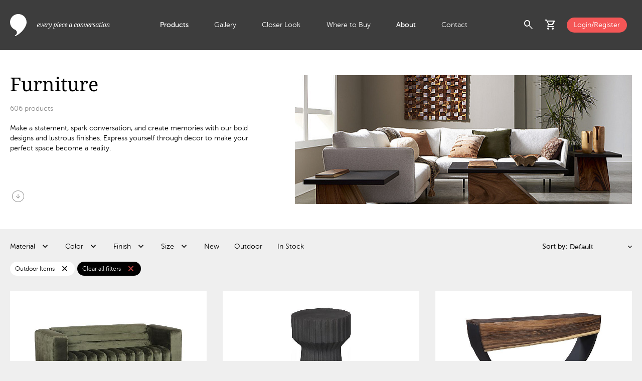

--- FILE ---
content_type: text/html; charset=utf-8
request_url: https://www.phillipscollection.com/furniture?cat=5&erp_color%5B0%5D=Gray&erp_color%5B1%5D=Brown&erp_finish%5B0%5D=Gel+coat&erp_finish%5B1%5D=Gold+leaf&erp_finish%5B2%5D=Brass&erp_outdoor=Outdoor
body_size: 10121
content:
<!DOCTYPE html>
<html lang="en">
<head>
	<base href="https://www.phillipscollection.com/">
	<!-- Google Tag Manager -->
				<script>(function(w,d,s,l,i){w[l]=w[l]||[];w[l].push({'gtm.start':
				new Date().getTime(),event:'gtm.js'});var f=d.getElementsByTagName(s)[0],
				j=d.createElement(s),dl=l!='dataLayer'?'&l='+l:'';j.async=true;j.src=
				'https://www.googletagmanager.com/gtm.js?id='+i+dl;f.parentNode.insertBefore(j,f);
				})(window,document,'script','dataLayer','GTM-TMFPL7W');</script>
				<!-- End Google Tag Manager --><!-- Google tag (gtag.js) -->
				<script async src="https://www.googletagmanager.com/gtag/js?id=G-ZEWFL0XJFE"></script>
				<script>
				  window.dataLayer = window.dataLayer || [];
				  function gtag(){dataLayer.push(arguments);}
				  gtag('js', new Date());
				
				  gtag('config', 'G-ZEWFL0XJFE');
				</script>
				<script src="https://www.perceptionperceptive-intelligence.com/js/802267.js" ></script>
				<noscript><img alt="" src="https://www.perceptionperceptive-intelligence.com/802267.png" style="display:none;"></noscript>
				<meta property="og:site_name" content="Phillips Collection"><meta property="og:title" content="Furniture" id="og-title"><meta property="og:description" content="Make a statement, spark conversation, and create memories with our bold designs and lustrous finishes. Express yourself through decor to make your perfect space become a reality." id="og-description"><meta property="og:image" content="https://www.phillipscollection.com/images/categories/66ebf7ecf2e89.jpg" id="og-image"><title>Furniture</title><meta name="description" content="Make a statement, spark conversation, and create memories with our bold designs and lustrous finishes. Express yourself through decor to make your perfect space become a reality.">
	<meta http-equiv="Content-Type" content="text/html; charset=utf-8">
	<meta name="viewport" content="width=device-width, initial-scale=1.0">
	<link href="https://fonts.googleapis.com/icon?family=Material+Icons" rel="stylesheet">
	<link href="https://fonts.googleapis.com/icon?family=Material+Icons+Outlined" rel="stylesheet">
	<link rel="stylesheet" href="https://fonts.googleapis.com/css2?family=Material+Symbols+Outlined:opsz,wght,FILL,GRAD@20..48,100..700,0..1,-50..200">
	<link href="css/custom.css" rel="stylesheet" type="text/css">
	<link rel="icon" href="images/favicon.ico" type="image/x-icon">
	<link href="css/products.css?t=1733230245" rel="stylesheet" type="text/css"></head>
<body>
<!-- Google Tag Manager (noscript) -->
			<noscript><iframe src="https://www.googletagmanager.com/ns.html?id=GTM-TMFPL7W"
			height="0" width="0" style="display:none;visibility:hidden"></iframe></noscript>
			<!-- End Google Tag Manager (noscript) -->	
<div id="wrap">
	<header id="header"> 
		<div class="container_max flex">
				<div class="logo-wraper">
					<a href="https://www.phillipscollection.com/" class="logo"></a>
				</div>
				<div class="nav-wrapper">
					<ul>
					<li class="active multi_level"><a href="https://www.phillipscollection.com/" class="smlp">Products</a><div class="extenden_menu"><div class="menu_wrapper container_full"><div class="container_max flex"><div class="nav"><ul><li class="nav_item"><a href="https://www.phillipscollection.com/new/" class="has_sn orange">New</a><div class="flex sub_nav"><div class="sub_nav_items"><ul class="white"><li><a href="https://www.phillipscollection.com/new/furniture/">Furniture</a></li><li><a href="https://www.phillipscollection.com/new/wall-decor/">Wall Decor</a></li><li><a href="https://www.phillipscollection.com/new/sculpture/">Sculpture</a></li><li><a href="https://www.phillipscollection.com/new/accessories/">Accessories</a></li><li><a href="https://www.phillipscollection.com/new/lighting/">Lighting</a></li><li><a href="https://www.phillipscollection.com/new/outdoor/">Outdoor</a></li><li><a class="all" href="https://www.phillipscollection.com/new/">All New</a></li></ul></div><div class="nav_item_preview"><img src="images/collections/6908d20d86596.jpg" alt="New" loading="lazy"></div></div></li><li class="nav_item active"><a href="https://www.phillipscollection.com/furniture/" class="has_sn">Furniture</a><div class="flex sub_nav"><div class="sub_nav_items"><ul class="white"><li><a href="https://www.phillipscollection.com/furniture/coffee-tables/">Coffee Tables</a></li><li><a href="https://www.phillipscollection.com/furniture/dining-tables/">Dining Tables</a></li><li><a href="https://www.phillipscollection.com/furniture/consoles/">Consoles</a></li><li><a href="https://www.phillipscollection.com/furniture/side-tables/">Side Tables</a></li><li><a href="https://www.phillipscollection.com/furniture/desks/">Desks</a></li><li><a href="https://www.phillipscollection.com/furniture/seating/">Seating</a></li><li><a href="https://www.phillipscollection.com/furniture/benches/">Benches</a></li><li><a href="https://www.phillipscollection.com/furniture/stools/">Stools</a></li><li><a href="https://www.phillipscollection.com/furniture/bar/">Bar</a></li><li><a class="all" href="https://www.phillipscollection.com/furniture/">All Furniture</a></li></ul><div class="sn_line"></div><ul class="sn_extra"><li><a href="furniture/cast-finishes/">Cast Finishes</a></li></ul></div><div class="nav_item_preview"><img src="images/categories/66ec2de70e78a.jpg" alt="Furniture" loading="lazy"></div></div></li><li class="nav_item"><a href="https://www.phillipscollection.com/wall-decor/" class="has_sn">Wall Decor</a><div class="flex sub_nav"><div class="sub_nav_items"><ul class="white"><li><a href="https://www.phillipscollection.com/wall-decor/botanical/">Botanical</a></li><li><a href="https://www.phillipscollection.com/wall-decor/figurative/">Figurative</a></li><li><a href="https://www.phillipscollection.com/wall-decor/mirrors/">Mirrors</a></li><li><a href="https://www.phillipscollection.com/wall-decor/modular/">Modular</a></li><li><a href="https://www.phillipscollection.com/wall-decor/panels/">Panels</a></li><li><a href="https://www.phillipscollection.com/wall-decor/shelves/">Shelves</a></li><li><a href="https://www.phillipscollection.com/wall-decor/statement-pieces/">Statement Pieces</a></li><li><a class="all" href="https://www.phillipscollection.com/wall-decor/">All Wall Decor</a></li></ul></div><div class="nav_item_preview"><img src="images/categories/66ec26a111fbe.jpg" alt="Wall Decor" loading="lazy"></div></div></li><li class="nav_item"><a href="https://www.phillipscollection.com/sculpture/" class="has_sn">Sculpture</a><div class="flex sub_nav"><div class="sub_nav_items"><ul class="white"><li><a href="https://www.phillipscollection.com/sculpture/abstract/">Abstract</a></li><li><a href="https://www.phillipscollection.com/sculpture/figures/">Figures</a></li><li><a href="https://www.phillipscollection.com/sculpture/animals/">Animals</a></li><li><a href="https://www.phillipscollection.com/sculpture/tabletop/">Tabletop</a></li><li><a class="all" href="https://www.phillipscollection.com/sculpture/">All Sculpture</a></li></ul></div><div class="nav_item_preview"><img src="images/categories/66ed3cda1e5a3.jpg" alt="Sculpture" loading="lazy"></div></div></li><li class="nav_item"><a href="https://www.phillipscollection.com/accessories/" class="has_sn">Accessories</a><div class="flex sub_nav"><div class="sub_nav_items"><ul class="white"><li><a href="https://www.phillipscollection.com/accessories/vases/">Vases</a></li><li><a href="https://www.phillipscollection.com/accessories/bowls/">Bowls</a></li><li><a href="https://www.phillipscollection.com/accessories/planters/">Planters</a></li><li><a href="https://www.phillipscollection.com/accessories/screens/">Screens</a></li><li><a href="https://www.phillipscollection.com/accessories/pedestals/">Pedestals</a></li><li><a href="https://www.phillipscollection.com/accessories/tabletop/">Tabletop</a></li><li><a href="https://www.phillipscollection.com/accessories/rugs/">Rugs</a></li><li><a class="all" href="https://www.phillipscollection.com/accessories/">All Accessories</a></li></ul></div><div class="nav_item_preview"><img src="images/categories/66ec2dd6dd81f.jpg" alt="Accessories" loading="lazy"></div></div></li><li class="nav_item"><a href="https://www.phillipscollection.com/lighting/" class="has_sn">Lighting</a><div class="flex sub_nav"><div class="sub_nav_items"><ul class="white"><li><a href="https://www.phillipscollection.com/lighting/floor-lamps/">Floor Lamps</a></li><li><a href="https://www.phillipscollection.com/lighting/table-lamps/">Table Lamps</a></li><li><a href="https://www.phillipscollection.com/lighting/hanging-lamps/">Hanging Lamps</a></li><li><a href="https://www.phillipscollection.com/lighting/sconces/">Wall Sconces </a></li><li><a class="all" href="https://www.phillipscollection.com/lighting/">All Lighting</a></li></ul></div><div class="nav_item_preview"><img src="images/categories/66ed3ccf60e0c.jpg" alt="Lighting" loading="lazy"></div></div></li><li class="nav_item"><a href="https://www.phillipscollection.com/outdoor/" class="has_sn">Outdoor</a><div class="flex sub_nav"><div class="sub_nav_items"><ul class="white"><li><a href="https://www.phillipscollection.com/outdoor/furniture/">Furniture</a></li><li><a href="https://www.phillipscollection.com/outdoor/accessories/">Accessories</a></li><li><a href="https://www.phillipscollection.com/outdoor/wall-decor/">Wall Decor</a></li><li><a href="https://www.phillipscollection.com/outdoor/sculpture/">Sculpture</a></li><li><a class="all" href="https://www.phillipscollection.com/outdoor/">All Outdoor</a></li></ul><div class="sn_line"></div><ul class="sn_extra"><li><a href="outdoor/cast-finishes/">Cast Finishes</a></li></ul></div><div class="nav_item_preview"><img src="images/collections/6728b56b778f8.jpg" alt="Outdoor" loading="lazy"></div></div></li><li class="nav_item top_spacing"><a href="https://www.phillipscollection.com/origins/" class="has_sn"><img src="images/collections/6703dcd87e551.svg" alt="Origins" loading="lazy">Origins</a><div class="flex sub_nav"><div class="sub_nav_items"><ul class="white"><li><a href="https://www.phillipscollection.com/origins/coffee-tables/">Coffee Tables</a></li><li><a href="https://www.phillipscollection.com/origins/consoles/">Consoles</a></li><li><a href="https://www.phillipscollection.com/origins/desks/">Desks</a></li><li><a href="https://www.phillipscollection.com/origins/dining-tables/">Dining Tables</a></li><li><a href="https://www.phillipscollection.com/origins/side-tables/">Side Tables</a></li><li><a href="https://www.phillipscollection.com/origins/table-bases/">Table Bases</a></li><li><a href="https://www.phillipscollection.com/origins/benches/">Benches</a></li><li><a href="https://www.phillipscollection.com/origins/sculpture/">Sculpture</a></li><li><a href="https://www.phillipscollection.com/origins/wall-decor/">Wall Art</a></li><li><a href="https://www.phillipscollection.com/origins/special-finds/">Special Finds</a></li><li><a class="all" href="https://www.phillipscollection.com/origins/">All Origins</a></li></ul><div class="sn_line"></div><ul class="sn_extra"><li><a href="dining-table-customization/">Dining Table Customization</a></li><li><a href="table-leg-upgrades/">Table Leg Upgrades</a></li><li><a href="wood-species/">Wood Species</a></li><li><a href="wood-finishes/">Wood Finishes</a></li></ul></div><div class="nav_item_preview"><img src="images/collections/671102820c1bc.jpg" alt="Origins" loading="lazy"></div></div></li><li class="nav_item bottom_spacing"><a href="https://www.phillipscollection.com/elements/" class="has_sn"><img src="images/collections/6703dce2c9b39.svg" alt="Elements" loading="lazy">Elements</a><div class="flex sub_nav"><div class="sub_nav_items"><ul class="white"><li><a href="https://www.phillipscollection.com/elements/accessories/">Accessories</a></li><li><a href="https://www.phillipscollection.com/elements/bowls/">Bowls</a></li><li><a href="https://www.phillipscollection.com/elements/coffee-tables/">Coffee Tables</a></li><li><a href="https://www.phillipscollection.com/elements/consoles/">Consoles</a></li><li><a href="https://www.phillipscollection.com/elements/dining-tables/">Dining Tables</a></li><li><a href="https://www.phillipscollection.com/elements/lighting/">Lighting</a></li><li><a href="https://www.phillipscollection.com/elements/sculpture/">Sculpture</a></li><li><a href="https://www.phillipscollection.com/elements/side-tables/">Side Tables</a></li><li><a href="https://www.phillipscollection.com/elements/stools/">Stools</a></li><li><a href="https://www.phillipscollection.com/elements/tabletop/">Tabletop</a></li><li><a class="all" href="https://www.phillipscollection.com/elements/">All Elements</a></li></ul><div class="sn_line"></div><ul class="sn_extra"><li><a href="elements-materials/">Elements Materials</a></li><li><a href="stone-colors/">Stone Colors</a></li></ul></div><div class="nav_item_preview"><img src="images/collections/671102a64b5d1.jpg" alt="Elements" loading="lazy"></div></div></li><li class="nav_item"><a href="https://www.phillipscollection.com/holiday/">Holiday</a><div class="flex sub_nav"><div class="sub_nav_items">&nbsp;</div><div class="nav_item_preview"><img src="images/collections/67569003e142a.jpg" alt="Holiday" loading="lazy"></div></div></li><li class="nav_item"><a href="https://www.phillipscollection.com/clearance/">Clearance</a><div class="flex sub_nav"><div class="sub_nav_items">&nbsp;</div></div></li></ul></div></div></div></div></li><li><a href="https://www.phillipscollection.com/gallery/">Gallery</a></li><li><a href="https://www.phillipscollection.com/closer-look/">Closer Look</a></li><li><a href="https://www.phillipscollection.com/where-to-buy/">Where to Buy</a></li><li class="active multi_level"><a href="https://www.phillipscollection.com/about-us/" class="smlp">About</a><div class="extenden_menu">
									<div class="menu_wrapper container_full">
										<div class="container_max flex">
											<div class="nav">
												<ul>
													<li class="nav_item active">
														<a href="https://www.phillipscollection.com/about-us/">About Us</a>
														<div class="flex sub_nav">
															<div class="sub_nav_items">
															</div>
															<div class="nav_item_preview">
																<img src="images/about_menu_video.png" alt="Giving back to nature" loading="lazy">
																<a  href="https://www.youtube.com/watch?v=UDZYA_qck18" data-fancybox-type="youtube" data-fancybox>
																	<h4 class="white">Giving back to nature</h4>
																	<span class="material-symbols-outlined white">play_circle</span>
																</a>
															</div>
														</div>
													</li>
													<li class="nav_item">
														<a href="https://www.phillipscollection.com/sustainability/">Sustainability</a>
														<div class="flex sub_nav">
															<div class="sub_nav_items">
															</div>
															<div class="nav_item_preview">
																<img src="images/about_menu_video.png" alt="Giving back to nature" loading="lazy">
																<a  href="https://www.youtube.com/watch?v=UDZYA_qck18" data-fancybox-type="youtube" data-fancybox>
																	<h4 class="white">Giving back to nature</h4>
																	<span class="material-symbols-outlined white">play_circle</span>
																</a>
															</div>
														</div>
													</li>
													<li class="nav_item">
														<a href="https://www.phillipscollection.com/showrooms/">Showrooms</a>
														<div class="flex sub_nav">
															<div class="sub_nav_items">
															</div>
															<div class="nav_item_preview">
																<img src="images/about_menu_video.png" alt="Giving back to nature" loading="lazy">
																<a  href="https://www.youtube.com/watch?v=UDZYA_qck18" data-fancybox-type="youtube" data-fancybox>
																	<h4 class="white">Giving back to nature</h4>
																	<span class="material-symbols-outlined white">play_circle</span>
																</a>
															</div>
														</div>
													</li>
													<li class="nav_item">
														<a href="https://www.phillipscollection.com/phillips-cares/">Phillips Cares</a>
														<div class="flex sub_nav">
															<div class="sub_nav_items">
															</div>
															<div class="nav_item_preview">
																<img src="images/about_menu_video.png" alt="Giving back to nature" loading="lazy">
																<a  href="https://www.youtube.com/watch?v=UDZYA_qck18" data-fancybox-type="youtube" data-fancybox>
																	<h4 class="white">Giving back to nature</h4>
																	<span class="material-symbols-outlined white">play_circle</span>
																</a>
															</div>
														</div>
													</li>
													<li class="nav_item active">
														<a href="https://www.phillipscollection.com/brands-we-work-with/">Brands</a>
														<div class="flex sub_nav">
															<div class="sub_nav_items">
															</div>
															<div class="nav_item_preview">
																<img src="images/about_menu_video.png" alt="Giving back to nature" loading="lazy">
																<a  href="https://www.youtube.com/watch?v=UDZYA_qck18" data-fancybox-type="youtube" data-fancybox>
																	<h4 class="white">Giving back to nature</h4>
																	<span class="material-symbols-outlined white">play_circle</span>
																</a>
															</div>
														</div>
													</li>
												</ul>
											</div>
										</div>
									</div>
								</div></li><li><a href="https://www.phillipscollection.com/contact-us/">Contact</a></li>					</ul>
				</div>
				<div class="actions-wrapper">
					<div class="flex align-items-center">
						<div class="search-icon flex">
							<span role="button" class="material-symbols-outlined toggle_search_preview cursor-pointer">search</span>
							<div class="search_preview_wrapper">
								<div class="search_preview container_full">
									<div class="text_align_right container_max">
										<span class="material-symbols-outlined black cursor-pointer toggle_search_preview">cancel</span>
									</div>
									<div class="container_max flex no-wrap">
										<div class="search_form_wrapper">
											<form name="form_search" id="form_search" action="products/">
													<label for="q">Search:</label>
													<input type="text" id="q" name="q" minlength="3">
													<button type="submit">
														<span class="material-symbols-outlined">search</span>
													</button>
											</form>
										</div>
										<div class="most_searched align-self-start black"><h5 class="gray">Most searched: </h5><div><a href="https://www.phillipscollection.com/products/?q=round+coffee+table" class="black">Round Coffee Table</a></div><div><a href="https://www.phillipscollection.com/products/?q=river+stone" class="black">River Stone</a></div><div><a href="https://www.phillipscollection.com/products/?q=cast+naturals" class="black">Cast Naturals</a></div><div><a href="https://www.phillipscollection.com/products/?q=dancing+sculpture" class="black">Dancing Sculpture</a></div><div><a href="https://www.phillipscollection.com/products/?q=chamcha+wood" class="black">Chamcha Wood</a></div></div>									</div> 
								</div>
							</div>
							
						</div>
						<div class="cart-icon" id="cart-header">
						<div class="has-badge flex">
	<span role="button" class="material-symbols-outlined toggle_cart_preview cursor-pointer" id="cartPreview">shopping_cart</span></div>
<div class="cart_preview_wrapper">
	<div class="cart_preview">
		<div class="flex align-items-center justify-space-between title">
			<h3 class="black">Added to Cart</h3>
			<span class="material-symbols-outlined black toggle_cart_preview cursor-pointer">cancel</span>
		</div>
		<div class="item_list">
		<div class="no_results black">There are no items in your shopping cart.</div>		</div>
		<!-- <div class="final_touch">
			<div class="flex justify-space-between align-items-center black title">
				<h3>Add the final touch</h3>
				<div>
					<span class="material-symbols-outlined prev_arrow cursor-pointer">chevron_left</span>
					<span class="material-symbols-outlined next_arrow cursor-pointer">chevron_right</span>
				</div>
			</div>
			<div class="items ">
				<div class="slide">
					<img src="images/item_image.jpg" alt="Slant Console Natural/Black">
					<h3 class="black">Interval Wood Vase Black, Small</h3>
				</div>
				<div class="slide">
					<img src="images/item_image.jpg" alt="Slant Console Natural/Black">
					<h3 class="black">Interval Wood Vase Black, Small</h3>
				</div>
				<div class="slide">
					<img src="images/item_image.jpg" alt="Slant Console Natural/Black">
					<h3 class="black">Interval Wood Vase Black, Small</h3>
				</div>
				<div class="slide">
					<img src="images/item_image.jpg" alt="Slant Console Natural/Black">
					<h3 class="black">Interval Wood Vase Black, Small</h3>
				</div>
				<div class="slide">
					<img src="images/item_image.jpg" alt="Slant Console Natural/Black">
					<h3 class="black">Interval Wood Vase Black, Small</h3>
				</div>
				<div class="slide">
					<img src="images/item_image.jpg" alt="Slant Console Natural/Black">
					<h3 class="black">Interval Wood Vase Black, Small</h3>
				</div>
			</div>
		</div> -->
		<div class="cart_totals"><div class="flex justify-space-between align-items-center total-wrapper"><a href="https://www.phillipscollection.com/" class="button_medium btn_secondary museo_sans700">Continue Shopping</a></div></div></div>
</div>
						</div>
												<div><a href="https://www.phillipscollection.com/login/" class="login button_small bg_orange d-block white">Login/Register</a></div>
												<div id="menuToggle" class="menu_toggle cursor-pointer">
							<span class="material-symbols-outlined closed">menu</span>
							<span class="material-symbols-outlined opened">close</span>
						</div>
					</div>
				</div>
		</div>
	</header>
	<main class="mt-100"><div class="main_contet container_full bg_white"><div class="container_max category_info flex no-wrap align-items-stretch justify-space-between"><div class="flex flex-column justify-space-between"><div class="flex_grow_1"><h1>Furniture</h1><span class="gray"><span id="prodCount">...</span> products</span><div class="description"><p>Make a statement, spark conversation, and create memories with our bold designs and lustrous finishes. Express yourself through decor to make your perfect space become a reality.</p></div></div><a href=".category_items_grid" class="material-symbols-outlined scroll_down gray">arrow_circle_down</a></div><div class="flex_grow_1 category_image"><img src="images/categories/66ebf7ecf2e89.jpg" alt="Furniture"></div></div></div><div class="container_max"><div class="category_filters"><div class="flex no-wrap justify-space-between align-items-center"><span class="toggle_filters cursor-pointer">Filter</span><div class="available_filters_wrapper"><div class="h-100"><div class="filters_modal_header flex no-wrap justify-space-between align-items-center"><h4 class="black museo_sans700">Filters</h4><span class="material-symbols-outlined cursor-pointer close_filters_modal">close</span></div><div class="flex available_filters" id="categoryFilters"><div class="filter"><div class="flex align-items-center filter_label cursor-pointer"><span>Material <span class="selected_value museo_sans700"></span></span></div><form name="filter_erp_material" id="filter_erp_material" class="filter_form" action="furniture/?cat=5&amp;erp_outdoor=Outdoor" method="get"><div class="filter_values"><div class="filter_content"><label for="material_45" class="flex align-items-center pl-10 mb-15 pr-20 no-wrap cursor-pointer"><input type="checkbox" id="material_45" name="material_45" value="agate"><span class="museo_sans500 black ml-10 d-block single-line">Agate <span class="museo_sans300 gray">(2)</span></span></label><label for="material_21" class="flex align-items-center pl-10 mb-15 pr-20 no-wrap cursor-pointer"><input type="checkbox" id="material_21" name="material_21" value="chamcha wood"><span class="museo_sans500 black ml-10 d-block single-line">Chamcha Wood <span class="museo_sans300 gray">(166)</span></span></label><label for="material_5" class="flex align-items-center pl-10 mb-15 pr-20 no-wrap cursor-pointer"><input type="checkbox" id="material_5" name="material_5" value="concrete"><span class="museo_sans500 black ml-10 d-block single-line">Concrete <span class="museo_sans300 gray">(4)</span></span></label><label for="material_8" class="flex align-items-center pl-10 mb-15 pr-20 no-wrap cursor-pointer"><input type="checkbox" id="material_8" name="material_8" value="cotton"><span class="museo_sans500 black ml-10 d-block single-line">Cotton <span class="museo_sans300 gray">(26)</span></span></label><label for="material_16" class="flex align-items-center pl-10 mb-15 pr-20 no-wrap cursor-pointer"><input type="checkbox" id="material_16" name="material_16" value="fabric"><span class="museo_sans500 black ml-10 d-block single-line">Fabric <span class="museo_sans300 gray">(30)</span></span></label><label for="material_4" class="flex align-items-center pl-10 mb-15 pr-20 no-wrap cursor-pointer"><input type="checkbox" id="material_4" name="material_4" value="fiberglass"><span class="museo_sans500 black ml-10 d-block single-line">Fiberglass <span class="museo_sans300 gray">(2)</span></span></label><label for="material_7" class="flex align-items-center pl-10 mb-15 pr-20 no-wrap cursor-pointer"><input type="checkbox" id="material_7" name="material_7" value="glass"><span class="museo_sans500 black ml-10 d-block single-line">Glass <span class="museo_sans300 gray">(2)</span></span></label><label for="material_30" class="flex align-items-center pl-10 mb-15 pr-20 no-wrap cursor-pointer"><input type="checkbox" id="material_30" name="material_30" value="iron"><span class="museo_sans500 black ml-10 d-block single-line">Iron <span class="museo_sans300 gray">(5)</span></span></label><label for="material_35" class="flex align-items-center pl-10 mb-15 pr-20 no-wrap cursor-pointer"><input type="checkbox" id="material_35" name="material_35" value="mahogany"><span class="museo_sans500 black ml-10 d-block single-line">Mahogany <span class="museo_sans300 gray">(1)</span></span></label><label for="material_25" class="flex align-items-center pl-10 mb-15 pr-20 no-wrap cursor-pointer"><input type="checkbox" id="material_25" name="material_25" value="mango"><span class="museo_sans500 black ml-10 d-block single-line">Mango <span class="museo_sans300 gray">(2)</span></span></label><label for="material_54" class="flex align-items-center pl-10 mb-15 pr-20 no-wrap cursor-pointer"><input type="checkbox" id="material_54" name="material_54" value="marble"><span class="museo_sans500 black ml-10 d-block single-line">Marble <span class="museo_sans300 gray">(2)</span></span></label><label for="material_26" class="flex align-items-center pl-10 mb-15 pr-20 no-wrap cursor-pointer"><input type="checkbox" id="material_26" name="material_26" value="mdf"><span class="museo_sans500 black ml-10 d-block single-line">MDF <span class="museo_sans300 gray">(1)</span></span></label><label for="material_6" class="flex align-items-center pl-10 mb-15 pr-20 no-wrap cursor-pointer"><input type="checkbox" id="material_6" name="material_6" value="metal"><span class="museo_sans500 black ml-10 d-block single-line">Metal <span class="museo_sans300 gray">(26)</span></span></label><label for="material_9" class="flex align-items-center pl-10 mb-15 pr-20 no-wrap cursor-pointer"><input type="checkbox" id="material_9" name="material_9" value="nylon"><span class="museo_sans500 black ml-10 d-block single-line">Nylon <span class="museo_sans300 gray">(2)</span></span></label><label for="material_36" class="flex align-items-center pl-10 mb-15 pr-20 no-wrap cursor-pointer"><input type="checkbox" id="material_36" name="material_36" value="onyx"><span class="museo_sans500 black ml-10 d-block single-line">Onyx <span class="museo_sans300 gray">(20)</span></span></label><label for="material_11" class="flex align-items-center pl-10 mb-15 pr-20 no-wrap cursor-pointer"><input type="checkbox" id="material_11" name="material_11" value="petrified wood"><span class="museo_sans500 black ml-10 d-block single-line">Petrified Wood <span class="museo_sans300 gray">(18)</span></span></label><label for="material_46" class="flex align-items-center pl-10 mb-15 pr-20 no-wrap cursor-pointer"><input type="checkbox" id="material_46" name="material_46" value="polycotton"><span class="museo_sans500 black ml-10 d-block single-line">Polycotton <span class="museo_sans300 gray">(13)</span></span></label><label for="material_2" class="flex align-items-center pl-10 mb-15 pr-20 no-wrap cursor-pointer"><input type="checkbox" id="material_2" name="material_2" value="resin"><span class="museo_sans500 black ml-10 d-block single-line">Resin <span class="museo_sans300 gray">(144)</span></span></label><label for="material_3" class="flex align-items-center pl-10 mb-15 pr-20 no-wrap cursor-pointer"><input type="checkbox" id="material_3" name="material_3" value="resin composite"><span class="museo_sans500 black ml-10 d-block single-line">Resin Composite <span class="museo_sans300 gray">(32)</span></span></label><label for="material_48" class="flex align-items-center pl-10 mb-15 pr-20 no-wrap cursor-pointer"><input type="checkbox" id="material_48" name="material_48" value="resin/stone composite"><span class="museo_sans500 black ml-10 d-block single-line">Resin/Stone Composite <span class="museo_sans300 gray">(25)</span></span></label><label for="material_22" class="flex align-items-center pl-10 mb-15 pr-20 no-wrap cursor-pointer"><input type="checkbox" id="material_22" name="material_22" value="rosewood"><span class="museo_sans500 black ml-10 d-block single-line">Rosewood <span class="museo_sans300 gray">(1)</span></span></label><label for="material_14" class="flex align-items-center pl-10 mb-15 pr-20 no-wrap cursor-pointer"><input type="checkbox" id="material_14" name="material_14" value="shell"><span class="museo_sans500 black ml-10 d-block single-line">Shell <span class="museo_sans300 gray">(1)</span></span></label><label for="material_28" class="flex align-items-center pl-10 mb-15 pr-20 no-wrap cursor-pointer"><input type="checkbox" id="material_28" name="material_28" value="stainless steel"><span class="museo_sans500 black ml-10 d-block single-line">Stainless Steel <span class="museo_sans300 gray">(4)</span></span></label><label for="material_10" class="flex align-items-center pl-10 mb-15 pr-20 no-wrap cursor-pointer"><input type="checkbox" id="material_10" name="material_10" value="stone"><span class="museo_sans500 black ml-10 d-block single-line">Stone <span class="museo_sans300 gray">(8)</span></span></label><label for="material_37" class="flex align-items-center pl-10 mb-15 pr-20 no-wrap cursor-pointer"><input type="checkbox" id="material_37" name="material_37" value="suar"><span class="museo_sans500 black ml-10 d-block single-line">Suar <span class="museo_sans300 gray">(6)</span></span></label><label for="material_23" class="flex align-items-center pl-10 mb-15 pr-20 no-wrap cursor-pointer"><input type="checkbox" id="material_23" name="material_23" value="teak"><span class="museo_sans500 black ml-10 d-block single-line">Teak <span class="museo_sans300 gray">(34)</span></span></label><label for="material_1" class="flex align-items-center pl-10 mb-15 pr-20 no-wrap cursor-pointer"><input type="checkbox" id="material_1" name="material_1" value="wood"><span class="museo_sans500 black ml-10 d-block single-line">Wood <span class="museo_sans300 gray">(64)</span></span></label></div><div class="filter_apply"><button type="submit"><span class="button_small bg_orange d-block white">Apply</span></button></div></div></form></div><div class="filter"><div class="flex align-items-center filter_label cursor-pointer"><span>Color <span class="selected_value museo_sans700"></span></span></div><form name="filter_erp_color" id="filter_erp_color" class="filter_form" action="furniture/?cat=5&amp;erp_outdoor=Outdoor" method="get"><div class="filter_values"><div class="filter_content"><label for="color_35" class="flex align-items-center pl-10 mb-15 pr-20 no-wrap cursor-pointer"><input type="checkbox" id="color_35" name="color" value="apricot"><span class="museo_sans500 black ml-10 d-block single-line">Apricot <span class="museo_sans300 gray">(1)</span></span></label><label for="color_40" class="flex align-items-center pl-10 mb-15 pr-20 no-wrap cursor-pointer"><input type="checkbox" id="color_40" name="color" value="assorted"><span class="museo_sans500 black ml-10 d-block single-line">Assorted <span class="museo_sans300 gray">(4)</span></span></label><label for="color_38" class="flex align-items-center pl-10 mb-15 pr-20 no-wrap cursor-pointer"><input type="checkbox" id="color_38" name="color" value="beige"><span class="museo_sans500 black ml-10 d-block single-line">Beige <span class="museo_sans300 gray">(28)</span></span></label><label for="color_4" class="flex align-items-center pl-10 mb-15 pr-20 no-wrap cursor-pointer"><input type="checkbox" id="color_4" name="color" value="black"><span class="museo_sans500 black ml-10 d-block single-line">Black <span class="museo_sans300 gray">(214)</span></span></label><label for="color_6" class="flex align-items-center pl-10 mb-15 pr-20 no-wrap cursor-pointer"><input type="checkbox" id="color_6" name="color" value="blue"><span class="museo_sans500 black ml-10 d-block single-line">Blue <span class="museo_sans300 gray">(7)</span></span></label><label for="color_39" class="flex align-items-center pl-10 mb-15 pr-20 no-wrap cursor-pointer"><input type="checkbox" id="color_39" name="color" value="bronze"><span class="museo_sans500 black ml-10 d-block single-line">Bronze <span class="museo_sans300 gray">(7)</span></span></label><label for="color_22" class="flex align-items-center pl-10 mb-15 pr-20 no-wrap cursor-pointer"><input type="checkbox" id="color_22" name="color" value="brown"><span class="museo_sans500 black ml-10 d-block single-line">Brown <span class="museo_sans300 gray">(234)</span></span></label><label for="color_16" class="flex align-items-center pl-10 mb-15 pr-20 no-wrap cursor-pointer"><input type="checkbox" id="color_16" name="color" value="chartreuse"><span class="museo_sans500 black ml-10 d-block single-line">Chartreuse <span class="museo_sans300 gray">(4)</span></span></label><label for="color_37" class="flex align-items-center pl-10 mb-15 pr-20 no-wrap cursor-pointer"><input type="checkbox" id="color_37" name="color" value="clear"><span class="museo_sans500 black ml-10 d-block single-line">Clear <span class="museo_sans300 gray">(5)</span></span></label><label for="color_19" class="flex align-items-center pl-10 mb-15 pr-20 no-wrap cursor-pointer"><input type="checkbox" id="color_19" name="color" value="gold"><span class="museo_sans500 black ml-10 d-block single-line">Gold <span class="museo_sans300 gray">(22)</span></span></label><label for="color_3" class="flex align-items-center pl-10 mb-15 pr-20 no-wrap cursor-pointer"><input type="checkbox" id="color_3" name="color" value="gray"><span class="museo_sans500 black ml-10 d-block single-line">Gray <span class="museo_sans300 gray">(103)</span></span></label><label for="color_14" class="flex align-items-center pl-10 mb-15 pr-20 no-wrap cursor-pointer"><input type="checkbox" id="color_14" name="color" value="green"><span class="museo_sans500 black ml-10 d-block single-line">Green <span class="museo_sans300 gray">(3)</span></span></label><label for="color_41" class="flex align-items-center pl-10 mb-15 pr-20 no-wrap cursor-pointer"><input type="checkbox" id="color_41" name="color" value="multi colored"><span class="museo_sans500 black ml-10 d-block single-line">Multi Colored <span class="museo_sans300 gray">(10)</span></span></label><label for="color_5" class="flex align-items-center pl-10 mb-15 pr-20 no-wrap cursor-pointer"><input type="checkbox" id="color_5" name="color" value="navy"><span class="museo_sans500 black ml-10 d-block single-line">Navy <span class="museo_sans300 gray">(2)</span></span></label><label for="color_36" class="flex align-items-center pl-10 mb-15 pr-20 no-wrap cursor-pointer"><input type="checkbox" id="color_36" name="color" value="off white"><span class="museo_sans500 black ml-10 d-block single-line">Off White <span class="museo_sans300 gray">(65)</span></span></label><label for="color_17" class="flex align-items-center pl-10 mb-15 pr-20 no-wrap cursor-pointer"><input type="checkbox" id="color_17" name="color" value="olive"><span class="museo_sans500 black ml-10 d-block single-line">Olive <span class="museo_sans300 gray">(3)</span></span></label><label for="color_21" class="flex align-items-center pl-10 mb-15 pr-20 no-wrap cursor-pointer"><input type="checkbox" id="color_21" name="color" value="orange"><span class="museo_sans500 black ml-10 d-block single-line">Orange <span class="museo_sans300 gray">(4)</span></span></label><label for="color_28" class="flex align-items-center pl-10 mb-15 pr-20 no-wrap cursor-pointer"><input type="checkbox" id="color_28" name="color" value="pink"><span class="museo_sans500 black ml-10 d-block single-line">Pink <span class="museo_sans300 gray">(1)</span></span></label><label for="color_30" class="flex align-items-center pl-10 mb-15 pr-20 no-wrap cursor-pointer"><input type="checkbox" id="color_30" name="color" value="purple"><span class="museo_sans500 black ml-10 d-block single-line">Purple <span class="museo_sans300 gray">(4)</span></span></label><label for="color_24" class="flex align-items-center pl-10 mb-15 pr-20 no-wrap cursor-pointer"><input type="checkbox" id="color_24" name="color" value="red"><span class="museo_sans500 black ml-10 d-block single-line">Red <span class="museo_sans300 gray">(4)</span></span></label><label for="color_42" class="flex align-items-center pl-10 mb-15 pr-20 no-wrap cursor-pointer"><input type="checkbox" id="color_42" name="color" value="sand"><span class="museo_sans500 black ml-10 d-block single-line">Sand <span class="museo_sans300 gray">(1)</span></span></label><label for="color_2" class="flex align-items-center pl-10 mb-15 pr-20 no-wrap cursor-pointer"><input type="checkbox" id="color_2" name="color" value="silver"><span class="museo_sans500 black ml-10 d-block single-line">Silver <span class="museo_sans300 gray">(69)</span></span></label><label for="color_9" class="flex align-items-center pl-10 mb-15 pr-20 no-wrap cursor-pointer"><input type="checkbox" id="color_9" name="color" value="turquoise"><span class="museo_sans500 black ml-10 d-block single-line">Turquoise <span class="museo_sans300 gray">(2)</span></span></label><label for="color_1" class="flex align-items-center pl-10 mb-15 pr-20 no-wrap cursor-pointer"><input type="checkbox" id="color_1" name="color" value="white"><span class="museo_sans500 black ml-10 d-block single-line">White <span class="museo_sans300 gray">(45)</span></span></label></div><div class="filter_apply"><button type="submit"><span class="button_small bg_orange d-block white">Apply</span></button></div></div></form></div><div class="filter"><div class="flex align-items-center filter_label cursor-pointer"><span>Finish <span class="selected_value museo_sans700"></span></span></div><form name="filter_erp_finish" id="filter_erp_finish" class="filter_form" action="furniture/?cat=5&amp;erp_outdoor=Outdoor" method="get"><div class="filter_values"><div class="filter_content"><label for="finish_49" class="flex align-items-center pl-10 mb-15 pr-20 no-wrap cursor-pointer"><input type="checkbox" id="finish_49" name="finish" value="aluminum"><span class="museo_sans500 black ml-10 d-block single-line">Aluminum <span class="museo_sans300 gray">(2)</span></span></label><label for="finish_59" class="flex align-items-center pl-10 mb-15 pr-20 no-wrap cursor-pointer"><input type="checkbox" id="finish_59" name="finish" value="black stone"><span class="museo_sans500 black ml-10 d-block single-line">Black Stone <span class="museo_sans300 gray">(5)</span></span></label><label for="finish_42" class="flex align-items-center pl-10 mb-15 pr-20 no-wrap cursor-pointer"><input type="checkbox" id="finish_42" name="finish" value="black wash"><span class="museo_sans500 black ml-10 d-block single-line">Black Wash <span class="museo_sans300 gray">(4)</span></span></label><label for="finish_41" class="flex align-items-center pl-10 mb-15 pr-20 no-wrap cursor-pointer"><input type="checkbox" id="finish_41" name="finish" value="bleached"><span class="museo_sans500 black ml-10 d-block single-line">Bleached <span class="museo_sans300 gray">(18)</span></span></label><label for="finish_56" class="flex align-items-center pl-10 mb-15 pr-20 no-wrap cursor-pointer"><input type="checkbox" id="finish_56" name="finish" value="brass"><span class="museo_sans500 black ml-10 d-block single-line">Brass <span class="museo_sans300 gray">(2)</span></span></label><label for="finish_7" class="flex align-items-center pl-10 mb-15 pr-20 no-wrap cursor-pointer"><input type="checkbox" id="finish_7" name="finish" value="bronze"><span class="museo_sans500 black ml-10 d-block single-line">Bronze <span class="museo_sans300 gray">(18)</span></span></label><label for="finish_48" class="flex align-items-center pl-10 mb-15 pr-20 no-wrap cursor-pointer"><input type="checkbox" id="finish_48" name="finish" value="charcoal stone"><span class="museo_sans500 black ml-10 d-block single-line">Charcoal Stone <span class="museo_sans300 gray">(12)</span></span></label><label for="finish_22" class="flex align-items-center pl-10 mb-15 pr-20 no-wrap cursor-pointer"><input type="checkbox" id="finish_22" name="finish" value="charred"><span class="museo_sans500 black ml-10 d-block single-line">Charred <span class="museo_sans300 gray">(8)</span></span></label><label for="finish_50" class="flex align-items-center pl-10 mb-15 pr-20 no-wrap cursor-pointer"><input type="checkbox" id="finish_50" name="finish" value="copper patina"><span class="museo_sans500 black ml-10 d-block single-line">Copper Patina <span class="museo_sans300 gray">(2)</span></span></label><label for="finish_45" class="flex align-items-center pl-10 mb-15 pr-20 no-wrap cursor-pointer"><input type="checkbox" id="finish_45" name="finish" value="dark granite"><span class="museo_sans500 black ml-10 d-block single-line">Dark Granite <span class="museo_sans300 gray">(1)</span></span></label><label for="finish_29" class="flex align-items-center pl-10 mb-15 pr-20 no-wrap cursor-pointer"><input type="checkbox" id="finish_29" name="finish" value="ebony"><span class="museo_sans500 black ml-10 d-block single-line">Ebony <span class="museo_sans300 gray">(4)</span></span></label><label for="finish_58" class="flex align-items-center pl-10 mb-15 pr-20 no-wrap cursor-pointer"><input type="checkbox" id="finish_58" name="finish" value="faux bleached"><span class="museo_sans500 black ml-10 d-block single-line">Faux Bleached <span class="museo_sans300 gray">(3)</span></span></label><label for="finish_19" class="flex align-items-center pl-10 mb-15 pr-20 no-wrap cursor-pointer"><input type="checkbox" id="finish_19" name="finish" value="faux bois"><span class="museo_sans500 black ml-10 d-block single-line">Faux Bois <span class="museo_sans300 gray">(5)</span></span></label><label for="finish_20" class="flex align-items-center pl-10 mb-15 pr-20 no-wrap cursor-pointer"><input type="checkbox" id="finish_20" name="finish" value="gel coat"><span class="museo_sans500 black ml-10 d-block single-line">Gel Coat <span class="museo_sans300 gray">(21)</span></span></label><label for="finish_64" class="flex align-items-center pl-10 mb-15 pr-20 no-wrap cursor-pointer"><input type="checkbox" id="finish_64" name="finish" value="glamstone"><span class="museo_sans500 black ml-10 d-block single-line">Glamstone <span class="museo_sans300 gray">(1)</span></span></label><label for="finish_4" class="flex align-items-center pl-10 mb-15 pr-20 no-wrap cursor-pointer"><input type="checkbox" id="finish_4" name="finish" value="gold leaf"><span class="museo_sans500 black ml-10 d-block single-line">Gold Leaf <span class="museo_sans300 gray">(13)</span></span></label><label for="finish_38" class="flex align-items-center pl-10 mb-15 pr-20 no-wrap cursor-pointer"><input type="checkbox" id="finish_38" name="finish" value="gray stone"><span class="museo_sans500 black ml-10 d-block single-line">Gray Stone <span class="museo_sans300 gray">(44)</span></span></label><label for="finish_30" class="flex align-items-center pl-10 mb-15 pr-20 no-wrap cursor-pointer"><input type="checkbox" id="finish_30" name="finish" value="lichen"><span class="museo_sans500 black ml-10 d-block single-line">Lichen <span class="museo_sans300 gray">(2)</span></span></label><label for="finish_39" class="flex align-items-center pl-10 mb-15 pr-20 no-wrap cursor-pointer"><input type="checkbox" id="finish_39" name="finish" value="liquid gold"><span class="museo_sans500 black ml-10 d-block single-line">Liquid Gold <span class="museo_sans300 gray">(2)</span></span></label><label for="finish_40" class="flex align-items-center pl-10 mb-15 pr-20 no-wrap cursor-pointer"><input type="checkbox" id="finish_40" name="finish" value="liquid silver"><span class="museo_sans500 black ml-10 d-block single-line">Liquid Silver <span class="museo_sans300 gray">(5)</span></span></label><label for="finish_18" class="flex align-items-center pl-10 mb-15 pr-20 no-wrap cursor-pointer"><input type="checkbox" id="finish_18" name="finish" value="natural"><span class="museo_sans500 black ml-10 d-block single-line">Natural <span class="museo_sans300 gray">(158)</span></span></label><label for="finish_61" class="flex align-items-center pl-10 mb-15 pr-20 no-wrap cursor-pointer"><input type="checkbox" id="finish_61" name="finish" value="oat"><span class="museo_sans500 black ml-10 d-block single-line">Oat <span class="museo_sans300 gray">(5)</span></span></label><label for="finish_21" class="flex align-items-center pl-10 mb-15 pr-20 no-wrap cursor-pointer"><input type="checkbox" id="finish_21" name="finish" value="patina"><span class="museo_sans500 black ml-10 d-block single-line">Patina <span class="museo_sans300 gray">(1)</span></span></label><label for="finish_13" class="flex align-items-center pl-10 mb-15 pr-20 no-wrap cursor-pointer"><input type="checkbox" id="finish_13" name="finish" value="pearl white"><span class="museo_sans500 black ml-10 d-block single-line">Pearl White <span class="museo_sans300 gray">(1)</span></span></label><label for="finish_46" class="flex align-items-center pl-10 mb-15 pr-20 no-wrap cursor-pointer"><input type="checkbox" id="finish_46" name="finish" value="perfect brown"><span class="museo_sans500 black ml-10 d-block single-line">Perfect Brown <span class="museo_sans300 gray">(4)</span></span></label><label for="finish_9" class="flex align-items-center pl-10 mb-15 pr-20 no-wrap cursor-pointer"><input type="checkbox" id="finish_9" name="finish" value="polished aluminum"><span class="museo_sans500 black ml-10 d-block single-line">Polished Aluminum <span class="museo_sans300 gray">(2)</span></span></label><label for="finish_37" class="flex align-items-center pl-10 mb-15 pr-20 no-wrap cursor-pointer"><input type="checkbox" id="finish_37" name="finish" value="polished brass polyurethane"><span class="museo_sans500 black ml-10 d-block single-line">Polished Brass Polyurethane <span class="museo_sans300 gray">(1)</span></span></label><label for="finish_8" class="flex align-items-center pl-10 mb-15 pr-20 no-wrap cursor-pointer"><input type="checkbox" id="finish_8" name="finish" value="polished bronze"><span class="museo_sans500 black ml-10 d-block single-line">Polished Bronze <span class="museo_sans300 gray">(1)</span></span></label><label for="finish_26" class="flex align-items-center pl-10 mb-15 pr-20 no-wrap cursor-pointer"><input type="checkbox" id="finish_26" name="finish" value="polished bronze polyurethane"><span class="museo_sans500 black ml-10 d-block single-line">Polished Bronze Polyurethane <span class="museo_sans300 gray">(2)</span></span></label><label for="finish_43" class="flex align-items-center pl-10 mb-15 pr-20 no-wrap cursor-pointer"><input type="checkbox" id="finish_43" name="finish" value="powder coat"><span class="museo_sans500 black ml-10 d-block single-line">Powder Coat <span class="museo_sans300 gray">(2)</span></span></label><label for="finish_15" class="flex align-items-center pl-10 mb-15 pr-20 no-wrap cursor-pointer"><input type="checkbox" id="finish_15" name="finish" value="roman stone"><span class="museo_sans500 black ml-10 d-block single-line">Roman Stone <span class="museo_sans300 gray">(29)</span></span></label><label for="finish_62" class="flex align-items-center pl-10 mb-15 pr-20 no-wrap cursor-pointer"><input type="checkbox" id="finish_62" name="finish" value="sand dune"><span class="museo_sans500 black ml-10 d-block single-line">Sand Dune <span class="museo_sans300 gray">(1)</span></span></label><label for="finish_3" class="flex align-items-center pl-10 mb-15 pr-20 no-wrap cursor-pointer"><input type="checkbox" id="finish_3" name="finish" value="silver leaf"><span class="museo_sans500 black ml-10 d-block single-line">Silver Leaf <span class="museo_sans300 gray">(33)</span></span></label><label for="finish_16" class="flex align-items-center pl-10 mb-15 pr-20 no-wrap cursor-pointer"><input type="checkbox" id="finish_16" name="finish" value="white stone"><span class="museo_sans500 black ml-10 d-block single-line">White Stone <span class="museo_sans300 gray">(17)</span></span></label></div><div class="filter_apply"><button type="submit"><span class="button_small bg_orange d-block white">Apply</span></button></div></div></form></div><div class="filter"><div class="flex align-items-center filter_label cursor-pointer"><span>Size <span class="selected_value museo_sans700"></span></span></div>	<form name="filter_erp_size" id="filter_erp_size" class="filter_form" action="furniture/?cat=5&amp;erp_outdoor=Outdoor" method="get"><div class="filter_values"><div class="range_slider_group mb-15"><div class="sliderSize" id="erp_sizel_opt" slider-min="8" slider-max="120" slider-value-low="8" slider-value-high="120"></div><label class="d-inline-flex pt-10 mb-0" for="erp_sizel">Length: <input type="text" name="erp_sizel" id="erp_sizel" class="sliderValue no-border" value="8&quot; - 120&quot;"></label></div><div class="range_slider_group mb-15"><div class="sliderSize" id="erp_sizew_opt" slider-min="8" slider-max="80" slider-value-low="8" slider-value-high="80"></div><label class="d-inline-flex pt-10 mb-0" for="erp_sizew">Width: <input type="text" name="erp_sizew" id="erp_sizew" class="sliderValue no-border" value="8&quot; - 80&quot;"></label></div><div class="range_slider_group"><div class="sliderSize" id="erp_sizeh_opt" slider-min="12" slider-max="48" slider-value-low="12" slider-value-high="48"></div><label class="d-inline-flex pt-10 mb-0" for="erp_sizeh">Height: <input type="text" name="erp_sizeh" id="erp_sizeh" class="sliderValue no-border" value="12&quot; - 48&quot;"></label></div><div class="filter_apply"><button type="submit"><span class="button_small bg_orange d-block white">Apply</span></button></div></div></form></div><a href="furniture/?cat=5&amp;erp_outdoor=Outdoor&erp_new=new" class="flex align-items-center filter cursor-pointer black">New</a><a href="furniture/?cat=5&erp_outdoor=outdoor" class="flex align-items-center filter cursor-pointer black">Outdoor</a><a href="furniture/?cat=5&amp;erp_outdoor=Outdoor&erp_instock=instock" class="flex align-items-center filter cursor-pointer black">In Stock </a></div><div class="filters_modal_footer flex no-wrap align-items-center justify-space-between"><a href="#" class="clear_filters gray">Clear all</a><a href="#" class="button black apply_filters"><span class="material-symbols-outlined">east</span><span>See what's available</span></a></div></div></div><div class="flex items_sort"><label for="sortBy">Sort by:</label><select id="sortBy" name="sortBy"><option value="furniture/?cat=5&amp;erp_outdoor=Outdoor">Default</option><option value="furniture/?cat=5&amp;erp_outdoor=Outdoor&sort=name">Name</option><option value="furniture/?cat=5&amp;erp_outdoor=Outdoor&sort=sku">SKU</option><option value="furniture/?cat=5&amp;erp_outdoor=Outdoor&sort=color">Color</option><option value="furniture/?cat=5&amp;erp_outdoor=Outdoor&sort=price_up">Price - Low to high</option><option value="furniture/?cat=5&amp;erp_outdoor=Outdoor&sort=price_down">Price - High to low</option></select></div></div><div class="curent_filters tags"><a href="furniture/?cat=5" class="black tag tag_alt bg_white flex align-items-center justify-space-between"><span>Outdoor Items</span><span class="remove_tag material-symbols-outlined black">close</span></a><a href="furniture/" class="tag tag_alt bg_black flex align-items-center justify-space-between cursor-pointer"><span class="white">Clear all filters</span><span class="remove_tag material-symbols-outlined orange">close</span></a></div></div><div id="products-list" class="category_items_grid"><div class="item"><a href="https://www.phillipscollection.com/furniture/seating/imperial-sofa-lush-green-quilting-dark-brown-metal-frame-ph119875"><img src="images/getImage.php?s=PH119875&i=PH119875&t=lg" alt="Imperial Sofa, Lush Green Quilting, Dark Brown Metal Frame"><img src="images/getImage.php?s=PH119875&i=PH119875-1&t=lg" alt="Imperial Sofa, Lush Green Quilting, Dark Brown Metal Frame" class="hover-image"><div class="tags"><span class="tag bg_orange white museo_sans700">New</span></div><div class="flex no-wrap justify-space-between align-items-stretch"><div class="flex_grow_1 w-60"><h4 class="museo_sans500 black">Imperial Sofa, Lush Green Quilting, Dark Brown Metal Frame</h4><p class="museo_sans300 gray">PH119875 / 90x38x30&quot;h</p></div><div class="flex-column justify-space-between text_align_right w-40"><span class="museo_sans700 black"><span class="museo_sans500 gray fs-12">MSRP:</span> $6,089.00</span></div></div></a></div><div class="item"><a href="https://www.phillipscollection.com/furniture/side-tables/vetra-side-table-charcoal-stone-ph120307"><img src="images/getImage.php?s=PH120307&i=PH120307&t=lg" alt="Vetra Side Table, Charcoal Stone"><img src="images/getImage.php?s=PH120307&i=PH120307-1&t=lg" alt="Vetra Side Table, Charcoal Stone" class="hover-image"><div class="tags"><span class="tag bg_orange white museo_sans700">New</span></div><div class="flex no-wrap justify-space-between align-items-stretch"><div class="flex_grow_1 w-60"><h4 class="museo_sans500 black">Vetra Side Table, Charcoal Stone</h4><p class="museo_sans300 gray">PH120307 / 16x16x22&quot;h</p></div><div class="flex-column justify-space-between text_align_right w-40"><span class="museo_sans700 black"><span class="museo_sans500 gray fs-12">MSRP:</span> $839.00</span></div></div></a></div><div class="item"><a href="https://www.phillipscollection.com/furniture/consoles/arc-console-table-natural-double-sided-th103724"><img src="images/getImage.php?s=TH103724&i=TH103724&t=lg" alt="Arc Console Table, Natural, Double Sided"><img src="images/getImage.php?s=TH103724&i=TH103724-1&t=lg" alt="Arc Console Table, Natural, Double Sided" class="hover-image"><div class="tags"></div><div class="flex no-wrap justify-space-between align-items-stretch"><div class="flex_grow_1 w-60"><h4 class="museo_sans500 black">Arc Console Table, Natural, Double Sided</h4><p class="museo_sans300 gray">TH103724 / 60x14x31&quot;h</p></div><div class="flex-column justify-space-between text_align_right w-40"><span class="museo_sans700 black"><span class="museo_sans500 gray fs-12">MSRP:</span> $5,189.00</span></div></div></a></div><div class="item"><a href="https://www.phillipscollection.com/furniture/stools/teak-slice-stool-square-id65137"><img src="images/getImage.php?s=ID65137&i=ID65137&t=lg" alt="Teak Slice Stool, Square"><img src="images/getImage.php?s=ID65137&i=ID65137-1&t=lg" alt="Teak Slice Stool, Square" class="hover-image"><div class="tags"></div><div class="flex no-wrap justify-space-between align-items-stretch"><div class="flex_grow_1 w-60"><h4 class="museo_sans500 black">Teak Slice Stool, Square</h4><p class="museo_sans300 gray">ID65137 / 11x11x16&quot;h</p></div><div class="flex-column justify-space-between text_align_right w-40"><span class="museo_sans700 black"><span class="museo_sans500 gray fs-12">MSRP:</span> $589.00</span></div></div></a></div><div class="item"><a href="https://www.phillipscollection.com/furniture/coffee-tables/teak-chunk-coffee-table-round-id65143"><img src="images/getImage.php?s=ID65143&i=ID65143&t=lg" alt="Teak Chunk Coffee Table, Round"><img src="images/getImage.php?s=ID65143&i=ID65143-1&t=lg" alt="Teak Chunk Coffee Table, Round" class="hover-image"><div class="tags"></div><div class="flex no-wrap justify-space-between align-items-stretch"><div class="flex_grow_1 w-60"><h4 class="museo_sans500 black">Teak Chunk Coffee Table, Round</h4><p class="museo_sans300 gray">ID65143 / 39x39x15&quot;h</p></div><div class="flex-column justify-space-between text_align_right w-40"><span class="museo_sans700 black"><span class="museo_sans500 gray fs-12">MSRP:</span> $2,599.00</span></div></div></a></div><div class="item"><a href="https://www.phillipscollection.com/furniture/bar/onyx-bar-table-mx114814"><img src="images/getImage.php?s=MX114814&i=MX114814&t=lg" alt="Onyx Bar Table"><img src="images/getImage.php?s=MX114814&i=MX114814-1&t=lg" alt="Onyx Bar Table" class="hover-image"><div class="tags"></div><div class="flex no-wrap justify-space-between align-items-stretch"><div class="flex_grow_1 w-60"><h4 class="museo_sans500 black">Onyx Bar Table</h4><p class="museo_sans300 gray">MX114814 / 56x48x43&quot;h</p></div><div class="flex-column justify-space-between text_align_right w-40"><span class="museo_sans700 black"><span class="museo_sans500 gray fs-12">MSRP:</span> $21,059.00</span></div></div></a></div><div class="item"><a href="https://www.phillipscollection.com/furniture/benches/freeform-root-bench-silver-leaf-ph104351"><img src="images/getImage.php?s=PH104351&i=PH104351&t=lg" alt="Freeform Root Bench, Silver Leaf"><img src="images/getImage.php?s=PH104351&i=PH104351-1&t=lg" alt="Freeform Root Bench, Silver Leaf" class="hover-image"><div class="tags"></div><div class="flex no-wrap justify-space-between align-items-stretch"><div class="flex_grow_1 w-60"><h4 class="museo_sans500 black">Freeform Root Bench, Silver Leaf</h4><p class="museo_sans300 gray">PH104351 / 51x14x17&quot;h</p></div><div class="flex-column justify-space-between text_align_right w-40"><span class="museo_sans700 black"><span class="museo_sans500 gray fs-12">MSRP:</span> $1,889.00</span></div></div></a></div><div class="item"><a href="https://www.phillipscollection.com/furniture/desks/waterfall-desk-natural-acrylic-leg-th102743"><img src="images/getImage.php?s=TH102743&i=TH102743&t=lg" alt="Waterfall Desk, Natural, Acrylic Leg"><img src="images/getImage.php?s=TH102743&i=TH102743-1&t=lg" alt="Waterfall Desk, Natural, Acrylic Leg" class="hover-image"><div class="tags"></div><div class="flex no-wrap justify-space-between align-items-stretch"><div class="flex_grow_1 w-60"><h4 class="museo_sans500 black">Waterfall Desk, Natural, Acrylic Leg</h4><p class="museo_sans300 gray">TH102743 / 59x36x30&quot;h</p></div><div class="flex-column justify-space-between text_align_right w-40"><span class="museo_sans700 black"><span class="museo_sans500 gray fs-12">MSRP:</span> $7,129.00</span></div></div></a></div><div class="item"><a href="https://www.phillipscollection.com/furniture/dining-tables/chainsaw-dining-table-with-glass-burnt-black-black-iron-u-legs-th97704"><img src="images/getImage.php?s=TH97704&i=TH97704&t=lg" alt="Chainsaw Dining Table with Glass, Burnt Black, Black Iron U Legs"><img src="images/getImage.php?s=TH97704&i=TH97704-1&t=lg" alt="Chainsaw Dining Table with Glass, Burnt Black, Black Iron U Legs" class="hover-image"><div class="tags"></div><div class="flex no-wrap justify-space-between align-items-stretch"><div class="flex_grow_1 w-60"><h4 class="museo_sans500 black">Chainsaw Dining Table with Glass, Burnt Black, Black Iron U Legs</h4><p class="museo_sans300 gray">TH97704 / 96x40x30&quot;h</p></div><div class="flex-column justify-space-between text_align_right w-40"><span class="museo_sans700 black"><span class="museo_sans500 gray fs-12">MSRP:</span> $9,719.00</span></div></div></a></div><div class="item"><a href="https://www.phillipscollection.com/furniture/side-tables/vetra-side-table-white-stone-ph120496"><img src="images/getImage.php?s=PH120496&i=PH120496&t=lg" alt="Vetra Side Table, White Stone"><img src="images/getImage.php?s=PH120496&i=PH120496-1&t=lg" alt="Vetra Side Table, White Stone" class="hover-image"><div class="tags"><span class="tag bg_orange white museo_sans700">New</span></div><div class="flex no-wrap justify-space-between align-items-stretch"><div class="flex_grow_1 w-60"><h4 class="museo_sans500 black">Vetra Side Table, White Stone</h4><p class="museo_sans300 gray">PH120496 / 16x16x22&quot;h</p></div><div class="flex-column justify-space-between text_align_right w-40"><span class="museo_sans700 black"><span class="museo_sans500 gray fs-12">MSRP:</span> $839.00</span></div></div></a></div><div class="item"><a href="https://www.phillipscollection.com/furniture/seating/imperial-lounge-chair-lush-green-quilting-dark-brown-metal-frame-ph119877"><img src="images/getImage.php?s=PH119877&i=PH119877-687f94eeada27130870c00ab&t=lg" alt="Imperial Lounge Chair, Lush Green Quilting, Dark Brown Metal Frame"><img src="images/getImage.php?s=PH119877&i=PH119877&t=lg" alt="Imperial Lounge Chair, Lush Green Quilting, Dark Brown Metal Frame" class="hover-image"><div class="tags"><span class="tag bg_orange white museo_sans700">New</span></div><div class="flex no-wrap justify-space-between align-items-stretch"><div class="flex_grow_1 w-60"><h4 class="museo_sans500 black">Imperial Lounge Chair, Lush Green Quilting, Dark Brown Metal Frame</h4><p class="museo_sans300 gray">PH119877 / 38x33x30&quot;h</p></div><div class="flex-column justify-space-between text_align_right w-40"><span class="museo_sans700 black"><span class="museo_sans500 gray fs-12">MSRP:</span> $3,209.00</span></div></div></a></div><div class="item"><a href="https://www.phillipscollection.com/furniture/coffee-tables/teak-chunk-round-coffee-table-black-id104053"><img src="images/getImage.php?s=ID104053&i=ID104053&t=lg" alt="Teak Chunk Round Coffee Table, Black"><img src="images/getImage.php?s=ID104053&i=ID104053-1&t=lg" alt="Teak Chunk Round Coffee Table, Black" class="hover-image"><div class="tags"></div><div class="flex no-wrap justify-space-between align-items-stretch"><div class="flex_grow_1 w-60"><h4 class="museo_sans500 black">Teak Chunk Round Coffee Table, Black</h4><p class="museo_sans300 gray">ID104053 / 39x39x15&quot;h</p></div><div class="flex-column justify-space-between text_align_right w-40"><span class="museo_sans700 black"><span class="museo_sans500 gray fs-12">MSRP:</span> $2,599.00</span></div></div></a></div><div class="item"><a href="https://www.phillipscollection.com/furniture/stools/teak-chunk-stool-round-id65141"><img src="images/getImage.php?s=ID65141&i=ID65141&t=lg" alt="Teak Chunk Stool, Round"><img src="images/getImage.php?s=ID65141&i=ID65141-1&t=lg" alt="Teak Chunk Stool, Round" class="hover-image"><div class="tags"></div><div class="flex no-wrap justify-space-between align-items-stretch"><div class="flex_grow_1 w-60"><h4 class="museo_sans500 black">Teak Chunk Stool, Round</h4><p class="museo_sans300 gray">ID65141 / 16x16x17&quot;h</p></div><div class="flex-column justify-space-between text_align_right w-40"><span class="museo_sans700 black"><span class="museo_sans500 gray fs-12">MSRP:</span> $809.00</span></div></div></a></div><div class="item"><a href="https://www.phillipscollection.com/furniture/benches/freeform-root-bench-roman-stone-ph110592"><img src="images/getImage.php?s=PH110592&i=PH110592&t=lg" alt="Freeform Root Bench, Roman Stone"><img src="images/getImage.php?s=PH110592&i=PH110592-1&t=lg" alt="Freeform Root Bench, Roman Stone" class="hover-image"><div class="tags"></div><div class="flex no-wrap justify-space-between align-items-stretch"><div class="flex_grow_1 w-60"><h4 class="museo_sans500 black">Freeform Root Bench, Roman Stone</h4><p class="museo_sans300 gray">PH110592 / 51x14x17&quot;h</p></div><div class="flex-column justify-space-between text_align_right w-40"><span class="museo_sans700 black"><span class="museo_sans500 gray fs-12">MSRP:</span> $2,039.00</span></div></div></a></div><div class="item"><a href="https://www.phillipscollection.com/furniture/dining-tables/old-lumber-dining-table-roman-stone-ph63850"><img src="images/getImage.php?s=PH63850&i=PH63850&t=lg" alt="Old Lumber Dining Table, Roman Stone"><img src="images/getImage.php?s=PH63850&i=PH63850-1&t=lg" alt="Old Lumber Dining Table, Roman Stone" class="hover-image"><div class="tags"></div><div class="flex no-wrap justify-space-between align-items-stretch"><div class="flex_grow_1 w-60"><h4 class="museo_sans500 black">Old Lumber Dining Table, Roman Stone</h4><p class="museo_sans300 gray">PH63850 / 84x44x30&quot;h</p></div><div class="flex-column justify-space-between text_align_right w-40"><span class="museo_sans700 black"><span class="museo_sans500 gray fs-12">MSRP:</span> $4,859.00</span></div></div></a></div><div class="item"><a href="https://www.phillipscollection.com/furniture/desks/waterfall-desk-gray-stone-acrylic-leg-th105206"><img src="images/getImage.php?s=TH105206&i=TH105206&t=lg" alt="Waterfall Desk, Gray Stone, Acrylic Leg"><img src="images/getImage.php?s=TH105206&i=TH105206-1&t=lg" alt="Waterfall Desk, Gray Stone, Acrylic Leg" class="hover-image"><div class="tags"></div><div class="flex no-wrap justify-space-between align-items-stretch"><div class="flex_grow_1 w-60"><h4 class="museo_sans500 black">Waterfall Desk, Gray Stone, Acrylic Leg</h4><p class="museo_sans300 gray">TH105206 / 59x36x30&quot;h</p></div><div class="flex-column justify-space-between text_align_right w-40"><span class="museo_sans700 black"><span class="museo_sans500 gray fs-12">MSRP:</span> $7,129.00</span></div></div></a></div><div class="item"><a href="https://www.phillipscollection.com/furniture/consoles/arc-console-table-gray-stone-double-sided-th113015"><img src="images/getImage.php?s=TH113015&i=TH113015&t=lg" alt="Arc Console Table, Gray Stone, Double Sided"><img src="images/getImage.php?s=TH113015&i=TH113015-1&t=lg" alt="Arc Console Table, Gray Stone, Double Sided" class="hover-image"><div class="tags"></div><div class="flex no-wrap justify-space-between align-items-stretch"><div class="flex_grow_1 w-60"><h4 class="museo_sans500 black">Arc Console Table, Gray Stone, Double Sided</h4><p class="museo_sans300 gray">TH113015 / 60x14x31&quot;h</p></div><div class="flex-column justify-space-between text_align_right w-40"><span class="museo_sans700 black"><span class="museo_sans500 gray fs-12">MSRP:</span> $5,839.00</span></div></div></a></div><div class="item"><a href="https://www.phillipscollection.com/furniture/bar/iron-frame-bar-table-natural-th81409"><img src="images/getImage.php?s=TH81409&i=TH81409&t=lg" alt="Iron Frame Bar Table, Natural"><img src="images/getImage.php?s=TH81409&i=TH81409-1&t=lg" alt="Iron Frame Bar Table, Natural" class="hover-image"><div class="tags"></div><div class="flex no-wrap justify-space-between align-items-stretch"><div class="flex_grow_1 w-60"><h4 class="museo_sans500 black">Iron Frame Bar Table, Natural</h4><p class="museo_sans300 gray">TH81409 / 72x26x42&quot;h</p></div><div class="flex-column justify-space-between text_align_right w-40"><span class="museo_sans700 black"><span class="museo_sans500 gray fs-12">MSRP:</span> $6,149.00</span></div></div></a></div><div class="item"><a href="https://www.phillipscollection.com/furniture/coffee-tables/teak-slice-coffee-table-rectangle-id65144"><img src="images/getImage.php?s=ID65144&i=ID65144&t=lg" alt="Teak Slice Coffee Table, Rectangle"><img src="images/getImage.php?s=ID65144&i=ID65144-1&t=lg" alt="Teak Slice Coffee Table, Rectangle" class="hover-image"><div class="tags"></div><div class="flex no-wrap justify-space-between align-items-stretch"><div class="flex_grow_1 w-60"><h4 class="museo_sans500 black">Teak Slice Coffee Table, Rectangle</h4><p class="museo_sans300 gray">ID65144 / 47x31x15&quot;h</p></div><div class="flex-column justify-space-between text_align_right w-40"><span class="museo_sans700 black"><span class="museo_sans500 gray fs-12">MSRP:</span> $2,599.00</span></div></div></a></div><div class="item"><a href="https://www.phillipscollection.com/furniture/seating/imperial-sofa-lush-taupe-quilting-dark-brown-metal-frame-ph119876"><img src="images/getImage.php?s=PH119876&i=PH119876&t=lg" alt="Imperial Sofa, Lush Taupe Quilting, Dark Brown Metal Frame"><img src="images/getImage.php?s=PH119876&i=PH119876-1&t=lg" alt="Imperial Sofa, Lush Taupe Quilting, Dark Brown Metal Frame" class="hover-image"><div class="tags"><span class="tag bg_orange white museo_sans700">New</span></div><div class="flex no-wrap justify-space-between align-items-stretch"><div class="flex_grow_1 w-60"><h4 class="museo_sans500 black">Imperial Sofa, Lush Taupe Quilting, Dark Brown Metal Frame</h4><p class="museo_sans300 gray">PH119876 / 90x38x30&quot;h</p></div><div class="flex-column justify-space-between text_align_right w-40"><span class="museo_sans700 black"><span class="museo_sans500 gray fs-12">MSRP:</span> $6,089.00</span></div></div></a></div><div class="item"><a href="https://www.phillipscollection.com/furniture/side-tables/shear-side-table-square-white-stone-ph120330"><img src="images/getImage.php?s=PH120330&i=PH120330&t=lg" alt="Shear Side Table, Square, White Stone"><img src="images/getImage.php?s=PH120330&i=PH120330-1&t=lg" alt="Shear Side Table, Square, White Stone" class="hover-image"><div class="tags"><span class="tag bg_orange white museo_sans700">New</span></div><div class="flex no-wrap justify-space-between align-items-stretch"><div class="flex_grow_1 w-60"><h4 class="museo_sans500 black">Shear Side Table, Square, White Stone</h4><p class="museo_sans300 gray">PH120330 / 22x22x22&quot;h</p></div><div class="flex-column justify-space-between text_align_right w-40"><span class="museo_sans700 black"><span class="museo_sans500 gray fs-12">MSRP:</span> $1,559.00</span></div></div></a></div><input type="hidden" name="prodCountv" id="prodCountv" value="606"></div><div class="container_max text_align_center d-block"><div class="pagination flex no-wrap justify-center align-items-center"><a href="furniture/?cat=5&amp;erp_outdoor=Outdoor&amp;p=29" class="round_button round_button_small bg_white black mr-24"><span class="material-symbols-outlined btn_icon">chevron_left</span></a><div class="flex"><a href="furniture/?cat=5&amp;erp_outdoor=Outdoor&amp;p=1" class="active">1</a><a href="furniture/?cat=5&amp;erp_outdoor=Outdoor&amp;p=2">2</a><a href="furniture/?cat=5&amp;erp_outdoor=Outdoor&amp;p=3">3</a><a href="furniture/?cat=5&amp;erp_outdoor=Outdoor&amp;p=4">4</a><a href="furniture/?cat=5&amp;erp_outdoor=Outdoor&amp;p=5">5</a><a href="furniture/?cat=5&amp;erp_outdoor=Outdoor&amp;p=6">6</a><span>...</span><a href="furniture/?cat=5&amp;erp_outdoor=Outdoor&amp;p=28">28</a><a href="furniture/?cat=5&amp;erp_outdoor=Outdoor&amp;p=29">29</a></div><a href="furniture/?cat=5&amp;erp_outdoor=Outdoor&amp;p=2" class="round_button round_button_small bg_white black ml-24"><span class="material-symbols-outlined btn_icon">chevron_right</span></a></div><div class="items_display"><a href="furniture/?cat=5&amp;erp_outdoor=Outdoor&amp;ptd=0" class="black">View all</a></div></div></div></main>		
	<footer id="footer" class="light_footer">
		<div id="footer_top">
			<div class="container_max">
				<div class="footer_actions clearfix">
					<div class="social flex f-left c-left">
					<a href="https://www.facebook.com/phillipsco" target="_blank" aria-label="Open Facebook"><img src="css/images/social_facebook.svg" alt="Facebook"></a><a href="https://www.youtube.com/@phillipsco" target="_blank" aria-label="Open Youtube"><img src="css/images/social_youtube.svg" alt="Youtube"></a><a href="https://www.pinterest.com/phillipsco/" target="_blank" aria-label="Open Pinterest"><img src="css/images/social_pinterest.svg" alt="Pinterest"></a><a href="https://www.linkedin.com/company/phillipsco" target="_blank" aria-label="Open LinkedIn"><img src="css/images/social_linkedin.svg" alt="LinkedIn"></a><a href="https://instagram.com/phillipsco/" target="_blank" aria-label="Open Instagram"><img src="css/images/social_instagram.svg" alt="Instagram"></a><a href="https://twitter.com/phillipsco" target="_blank" aria-label="Open X"><img src="css/images/social_x.svg" alt="X"></a>					</div>
					<div class="footer_navigation flex f-right c-right w-60">
					<div><h5 class="museo_sans500">About us</h5><ul><li><a href="https://www.phillipscollection.com/about-us/">About</a></li><li><a href="https://www.phillipscollection.com/showrooms/">Showrooms</a></li><li><a href="https://www.phillipscollection.com/sustainability/">Sustainability</a></li><li><a href="https://www.phillipscollection.com/awards/">Awards</a></li><li><a href="https://www.phillipscollection.com/brands-we-work-with/">Brands we work with</a></li></ul></div><div><h5 class="museo_sans500">Customer service</h5><ul><li><a href="https://www.phillipscollection.com/shipping-policy/">Shipping Policy</a></li><li><a href="https://www.phillipscollection.com/returns-and-claims-policy/">Returns &amp; Claims Policy</a></li><li><a href="https://www.phillipscollection.com/e-commerce-policy/">E-Commerce Policy</a></li><li><a href="https://www.phillipscollection.com/imap-policy/">IMAP Policy</a></li></ul></div><div><h5 class="museo_sans500">Contact</h5><ul><li><a href="https://www.phillipscollection.com/contact-us/">Contact Info</a></li><li><a href="https://www.phillipscollection.com/media-requests/">Media Requests</a></li><li><a href="https://www.phillipscollection.com/terms-of-business/">Terms of Business</a></li><li><a href="https://www.phillipscollection.com/legal/">Legal</a></li></ul></div><div><h5 class="museo_sans500">Media</h5><ul><li><a href="https://www.phillipscollection.com/events-and-markets/">Events &amp; Markets</a></li><li><a href="https://www.phillipscollection.com/catalogs/">Catalogs</a></li></ul></div>					</div>
					<div class="newsletter f-left c-left">
						<h5>NEWSLETTER</h5>
						<p>The latest news, events and stories delivered right to your inbox.</p>
						<form name="form_newsletter" id="form_newsletter" method="post" autocomplete="off">
							<input type="hidden" name="token" value="94d9257b0813d333c93564c60e48cb71">
							<input type="email" name="nlet_email" id="nlet_email" placeholder="Your e-mail address">
							<button type="submit">
								<span class="material-symbols-outlined">east</span>
							</button>
						</form>
						<div class="newsletter_confirm" id="newsletterConfirm">Your e-mail address has been registered.</div>
					</div>
					<div class="copyright f-left c-left">Copyright &copy; 2026 · Phillips Collection. All rights reserved.</div>
				</div>
			</div>
		</div>
		<div id="footer_bottom">
			<div class="container_max">
				<div class="logo-wraper">
					<a href="#" class="logo"></a>
				</div>
				<div>
					<a href="mailto:info@phillipscollection.com">info@phillipscollection.com</a>
				</div>
				<div>
					+1 336-882-7400
				</div>
				<div>
					<a href="https://www.google.com/maps/place/Phillips+Collection/@35.9285853,-80.0055617,17z/data=!3m1!4b1!4m5!3m4!1s0x88530c0161cb9f73:0x51ebea8de56df01a!8m2!3d35.928581!4d-80.003373" target="_blank" aria-label="View Location">916 Finch Avenue High Point, NC 27263 USA</a>
				</div>
			</div>
		</div>
	</footer>
</div>
<script src="js/jquery-3.7.1.min.js"></script>
<script src="js/slick.min.js"></script>
<script src="js/lightbox.min.js"></script>
<script src="js/jquery-ui.min.js"></script>
<script src="js/fancybox.umd.js"></script>
<script src="js/custom.js"></script>
<script src="//code.tidio.co/0vmoidpyogkg7zzsnmeqhublh8clvass.js" async></script>	
</body>
</html>
